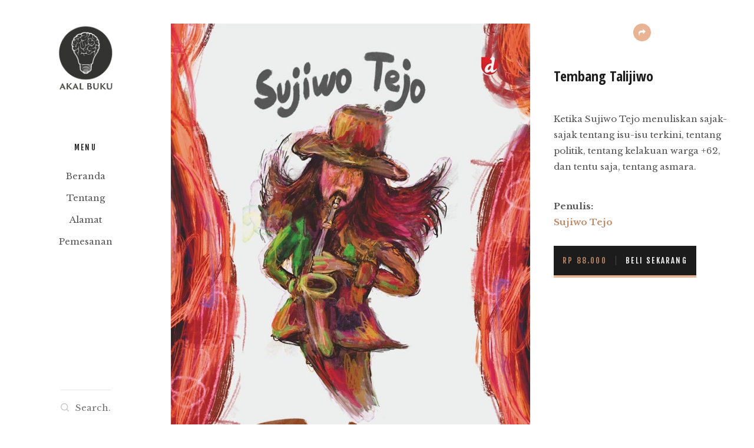

--- FILE ---
content_type: text/html; charset=UTF-8
request_url: https://www.akalbuku.com/2020/07/tembang-talijiwo.html
body_size: 16072
content:
<!DOCTYPE html>
<html dir='ltr' xmlns='http://www.w3.org/1999/xhtml' xmlns:b='http://www.google.com/2005/gml/b' xmlns:data='http://www.google.com/2005/gml/data' xmlns:expr='http://www.google.com/2005/gml/expr'>
<head>
<meta content='width=device-width, initial-scale=1' name='viewport'/>
<title>Tembang Talijiwo</title>
<link href='https://fonts.googleapis.com/css?family=Fjalla+One|Old+Standard+TT:400,400i,700' rel='stylesheet'/>
<link href='https://fonts.googleapis.com/css?family=Open+Sans+Condensed:300' rel='stylesheet'/>
<meta content='text/html; charset=UTF-8' http-equiv='Content-Type'/>
<!-- Chrome, Firefox OS and Opera -->
<meta content='#ffffff' name='theme-color'/>
<!-- Windows Phone -->
<meta content='#ffffff' name='msapplication-navbutton-color'/>
<meta content='blogger' name='generator'/>
<link href='https://www.akalbuku.com/favicon.ico' rel='icon' type='image/x-icon'/>
<link href='https://www.akalbuku.com/2020/07/tembang-talijiwo.html' rel='canonical'/>
<link rel="alternate" type="application/atom+xml" title="Akal Buku - Atom" href="https://www.akalbuku.com/feeds/posts/default" />
<link rel="alternate" type="application/rss+xml" title="Akal Buku - RSS" href="https://www.akalbuku.com/feeds/posts/default?alt=rss" />
<link rel="service.post" type="application/atom+xml" title="Akal Buku - Atom" href="https://www.blogger.com/feeds/5726381262876840373/posts/default" />

<link rel="alternate" type="application/atom+xml" title="Akal Buku - Atom" href="https://www.akalbuku.com/feeds/322248811536914978/comments/default" />
<!--Can't find substitution for tag [blog.ieCssRetrofitLinks]-->
<link href='https://blogger.googleusercontent.com/img/b/R29vZ2xl/AVvXsEgJwLVLEluFNYunZ3vMscGNulz2PImaASevvHA6vFNJoyGKZjnVCnV4iF119BVWC6Dej1YaVTji5mydki0Pd5jk3jH_SUcsisf5Lsp3xJMKHdjjz-q9cEzbak25_jwwOAtY2-JII4ajOG4/s1600/tembang+talijiwo.jpeg' rel='image_src'/>
<meta content='Ketika Sujiwo Tejo menuliskan sajak-sajak tentang isu-isu terkini, tentang politik, tentang kelakuan warga +62, dan tentu saja, tentang asmara.' name='description'/>
<meta content='https://www.akalbuku.com/2020/07/tembang-talijiwo.html' property='og:url'/>
<meta content='Tembang Talijiwo' property='og:title'/>
<meta content='Ketika Sujiwo Tejo menuliskan sajak-sajak tentang isu-isu terkini, tentang politik, tentang kelakuan warga +62, dan tentu saja, tentang asmara.' property='og:description'/>
<meta content='https://blogger.googleusercontent.com/img/b/R29vZ2xl/AVvXsEgJwLVLEluFNYunZ3vMscGNulz2PImaASevvHA6vFNJoyGKZjnVCnV4iF119BVWC6Dej1YaVTji5mydki0Pd5jk3jH_SUcsisf5Lsp3xJMKHdjjz-q9cEzbak25_jwwOAtY2-JII4ajOG4/w1200-h630-p-k-no-nu/tembang+talijiwo.jpeg' property='og:image'/>
<link href='https://fonts.googleapis.com/css?family=EB+Garamond|Open+Sans+Condensed:300,700' rel='stylesheet'/>
<link href='https://fonts.googleapis.com/css?family=Libre+Baskerville:400,400i,700' rel='stylesheet'/>
<meta content='ztql5t7k1mb9kazxm6fjgxf1oirqg7' name='facebook-domain-verification'/>
<style type='text/css'>@font-face{font-family:'Playfair Display';font-style:normal;font-weight:700;font-display:swap;src:url(//fonts.gstatic.com/s/playfairdisplay/v40/nuFvD-vYSZviVYUb_rj3ij__anPXJzDwcbmjWBN2PKeiunDTbtPK-F2qC0usEw.woff2)format('woff2');unicode-range:U+0301,U+0400-045F,U+0490-0491,U+04B0-04B1,U+2116;}@font-face{font-family:'Playfair Display';font-style:normal;font-weight:700;font-display:swap;src:url(//fonts.gstatic.com/s/playfairdisplay/v40/nuFvD-vYSZviVYUb_rj3ij__anPXJzDwcbmjWBN2PKeiunDYbtPK-F2qC0usEw.woff2)format('woff2');unicode-range:U+0102-0103,U+0110-0111,U+0128-0129,U+0168-0169,U+01A0-01A1,U+01AF-01B0,U+0300-0301,U+0303-0304,U+0308-0309,U+0323,U+0329,U+1EA0-1EF9,U+20AB;}@font-face{font-family:'Playfair Display';font-style:normal;font-weight:700;font-display:swap;src:url(//fonts.gstatic.com/s/playfairdisplay/v40/nuFvD-vYSZviVYUb_rj3ij__anPXJzDwcbmjWBN2PKeiunDZbtPK-F2qC0usEw.woff2)format('woff2');unicode-range:U+0100-02BA,U+02BD-02C5,U+02C7-02CC,U+02CE-02D7,U+02DD-02FF,U+0304,U+0308,U+0329,U+1D00-1DBF,U+1E00-1E9F,U+1EF2-1EFF,U+2020,U+20A0-20AB,U+20AD-20C0,U+2113,U+2C60-2C7F,U+A720-A7FF;}@font-face{font-family:'Playfair Display';font-style:normal;font-weight:700;font-display:swap;src:url(//fonts.gstatic.com/s/playfairdisplay/v40/nuFvD-vYSZviVYUb_rj3ij__anPXJzDwcbmjWBN2PKeiunDXbtPK-F2qC0s.woff2)format('woff2');unicode-range:U+0000-00FF,U+0131,U+0152-0153,U+02BB-02BC,U+02C6,U+02DA,U+02DC,U+0304,U+0308,U+0329,U+2000-206F,U+20AC,U+2122,U+2191,U+2193,U+2212,U+2215,U+FEFF,U+FFFD;}</style>
<style id='page-skin-1' type='text/css'><!--
/*
-----------------------------------------------
Template Name: Voco
Version: 1.0
Design by: Biyan Pasau
URL: http://heybi.com
----------------------------------------------- */
/*------------------------------------------------------
/* CSS Reset
/* ---------------------------------------------------*/
html, body, div, span, applet, object, iframe,
h1, h2, h3, h4, h5, h6, p, blockquote, pre,
a, abbr, acronym, address, big, cite, code,
del, dfn, em, font, img, ins, kbd, q, s, samp,
small, strike, strong, sub, sup, tt, var,
b, u, i, center,
dl, dt, dd, ol, ul, li,
fieldset, form, label, legend,
table, caption, tbody, tfoot, thead, tr, th, td {
margin: 0;
padding: 0;
border: 0;
outline: 0;
font-size: 100%;
vertical-align: baseline;
}
body { line-height: 1}
ol, ul { list-style: none}
blockquote, q { quotes: none}
blockquote:before, blockquote:after, q:before, q:after { content: ''; content: none}
:focus { outline: 0}
del { text-decoration: line-through}
table { border-collapse: collapse; border-spacing: 0}
/*------------------------------------------------------
/* Global
/* ---------------------------------------------------*/
body {
font: normal normal 15px 'Libre Baskerville', Georgia, Serif;
color: #555555;
line-height: 1.8em;
overflow-x: hidden;
background: #fff;
}
body.no-scroll {
overflow: hidden;
}
a:link,
a:visited {
color: #C18A67;
text-decoration: none;
}
a:hover {
color: #1c1c1c;
text-decoration: underline;
}
/*
Keyframe
*/
@keyframes swing {
15%
{
-webkit-transform: translateX(4px);
transform: translateX(4px);
}
30%
{
-webkit-transform: translateX(-4px);
transform: translateX(-4px);
}
50%
{
-webkit-transform: translateX(2px);
transform: translateX(2px);
}
65%
{
-webkit-transform: translateX(-2px);
transform: translateX(-2px);
}
80%
{
-webkit-transform: translateX(1px);
transform: translateX(1px);
}
100%
{
-webkit-transform: translateX(0);
transform: translateX(0);
}
}
/**
* Shorthand
*/
.feed-links, .no-posts-message {display: none;}
.section {margin: 0}
.clear {clear:both}
.clearfix:after,
.blog-posts:after,
.widget.Blog:after,
.post-wrapper:after,
.PopularPosts .widget-content:after,
ul:after {content: ''; visibility: hidden; display: block; height: 0; clear: both;}
pre br{display:none;}
code {font:1em/1.2em 'courier new', courier, monospace;}
pre {
padding: 15px 20px;
font-size: 17px;
border: 1px solid #f2f2f2;
background: #f7f7f7;
overflow: auto;
}
img {
max-width: 100%;
height: auto;
}
a.hide {
display: none;
}
.label {
font: normal normal 13px 'Fjalla One', Helvetica, Arial, Sans-serif;
letter-spacing: .17em;
line-height: 1.6em;
text-transform: uppercase;
color: #1c1c1c;
}
.button,
.ContactForm .contact-form-widget .contact-form-button,
.FollowByEmail .follow-by-email-inner .follow-by-email-submit {
display: inline-block;
background: #1C1C1C;
color: #fff !important;
padding: 15px;
border-bottom: 4px solid #E8B493;
text-decoration: none;
transition: all 0.3s ease;
}
.button:hover,
.ContactForm .contact-form-widget .contact-form-button:hover,
.FollowByEmail .follow-by-email-inner .follow-by-email-submit:hover {
animation: swing 1s ease;
animation-iteration-count: 1;
text-decoration: none;
}
.left {
float: left;
}
.right {
float: right;
}
.text-center {
text-align: left;
}
.all-container {
padding: 40px 40px 0;
overflow: hidden;
}
.all-outer {
padding-left: 250px;
}
/*------------------------------------------------------
/* Header
/* ---------------------------------------------------*/
.header-outer {
width: 210px;
margin-left: -250px;
float: left;
text-align: center;
}
.header-outer .widget {
margin-bottom: 80px;
}
/*
Logo
*/
.blog-name .header h1 {
font: normal bold 32px 'Playfair Display', 'Open Sans Condensed', Georgia, Serif;
color: #1c1c1c;
line-height: 1.2em;
text-transform: uppercase;
}
.blog-name .header h1 a {
color: #1c1c1c;
text-decoration: none;
}
.blog-name .header p {
font-size: 13px;
margin-top: 10px;
display: none;
}
.blog-name .header .replaced {
display: none;
}
.blog-name .header-image-wrapper img {
display: block;
margin: 0 auto;
width: 95px;
height: auto;
}
/*
Navigation
*/
.blog-navigation .sidebar .widget .title {
padding-left: 0;
}
.blog-navigation .sidebar .widget .title:after {
display: none;
}
.blog-navigation ul li a {
position: relative;
text-decoration: none;
}
.blog-navigation ul li a:after {
content: '';
position: absolute;
bottom: 0;
left: 0;
width: 0;
height: 2px;
background: #E8B493;
transition: width .3s ease;
}
.blog-navigation ul li a:hover:after {
width: 100%;
}
.menu-drop {
display: none;
position: absolute;
top: 50%;
right: 0;
margin-top: -7px;
width: 24px;
height: 10px;
border-top: 2px solid #1c1c1c;
border-bottom: 2px solid #1c1c1c;
overflow: hidden;
text-indent: -100px;
cursor: pointer;
}
/*
Search
*/
.blog-search {
position: fixed;
width: 210px;
bottom: -1px;
}
.blog-search .widget {
margin: 0;
}
.BlogSearch .title {
display: none;
}
.BlogSearch .search-input input {
font: normal normal 15px 'Libre Baskerville', Georgia, Serif;
padding: 20px 0 20px 25px;
border: 0;
background: url(https://blogger.googleusercontent.com/img/b/R29vZ2xl/AVvXsEhIvuTpChkr_br9arFGIRcjS2-Zj3Wz6knPbm29pj89cM9VU7cFWRPceOWseuIOoti-BQKGP1qZkR6Uc_adgseFE_wekep0IriV9GO9Fipm1k2Q2dkrsW2E2_6S32LPuWpIsa_EDp74Qg4/s1600/icon-search.png) no-repeat left 22px;
background-size: 14px;
border-top: 1px solid #E5E5E5;
width: 60px;
transition: width 0.3s ease-in-out;
cursor: pointer;
}
.BlogSearch .search-input input:focus {
width: calc(100% - 25px);
cursor: auto;
}
.BlogSearch .search-action {
display: none;
}
/*------------------------------------------------------
/* main
/* ---------------------------------------------------*/
.main-container {
float: right;
width: 100%;
}
.main-inner .widget {
margin-bottom: 40px;
}
.post-outer .price {
color: #C18A67;
}
.post-outer-container .post-title {
font: normal bold 24px 'Open Sans Condensed', Georgia, Serif;
line-height: 1.6em;
color: #1c1c1c;
}
.post-outer-container .post-title a {
color: #1c1c1c;
}
.post-footer .post-labels a:not(:last-child)::after {
content: ',';
}
/*
Homepage | Grid
*/
.homepage-view .main-inner {
margin: 0 auto;
}
.homepage-view .blog-posts {
width: calc(100% + 20px);
margin: -10px;
font-size: 0;
float: left;
}
.homepage-view .post-outer-container {
display: inline-block;
vertical-align: top;
width: calc(100% / 3 - 20px);
margin: 10px 10px 30px;
font: normal normal 15px 'Libre Baskerville', Georgia, Serif;
text-align: center;
}
.homepage-view .post-outer-container .post-outer {
width: 100%;
}
.homepage-view .post-outer-container .post-title {
font-size: 17px;
margin: 10px 0 5px;
}
.homepage-view .post-outer-container .post-title a {
text-decoration: none;
}
.homepage-view .post-outer-container .snippet-thumbnail-container {
display: block;
position: relative;
}
.homepage-view .snippet-thumbnail-container .sale-badge {
position: absolute;
bottom: 20px;
left: 0;
width: 100%;
text-align: center;
}
.homepage-view .snippet-thumbnail-container .sale-badge span {
color: #fff;
background-color: #DE384C;
display: inline-block;
padding: 3px 10px;
font-size: 11px;
}
.homepage-view .post-outer-container:hover .snippet-thumbnail-container img {
animation: swing 1s ease;
animation-iteration-count: 1;
text-decoration: none;
}
.homepage-view .post-outer-container .snippet-thumbnail-container img {
display: block;
margin: 0;
}
/*
Item View
*/
.item-view .post-outer-container .post-wrapper {
padding-right: 340px;
}
.item-view .post-outer-container .post-wrapper .post-meta {
float: right;
margin-right: -340px;
padding-left: 40px;
width: 300px;
}
.item-view .post-outer-container .post-wrapper .post-body {
float: left;
}
.item-view .post-outer .price {
padding-right: 15px;
margin-right: 11px;
border-right: 1px solid rgba(255, 255, 255, .2);
}
.item-view .post-meta .post-share-buttons {
margin-bottom: 40px;
position: relative;
}
.item-view .post-meta .post-heading,
.item-view .post-meta .description,
.item-view .post-meta .buybutton {
margin-bottom: 40px;
}
.item-view .post-body h1,
.item-view .post-body h2,
.item-view .post-body h3,
.item-view .post-body h4,
.item-view .post-body h5,
.item-view .post-body h6 {
margin-bottom: 10px;
font-size: .67em;
line-height: 1.2em;
color: #1c1c1c;
}
.item-view .post-body h2 {
font-size: 1.78em;
}
.item-view .post-body h3 {
font-family: Open sans condensed;
font-size: 17px;
line-height: 1.5em;
}
.item-view .post-body h4 {
font-size: 1.3em;
line-height: 1.6em;
}
.item-view .post-body h5 {
font-size: 1em;
line-height: 1.8em;
}
.item-view .post-body h6 {
font-size: .78em;
line-height: 1.8em;
}
.item-view .post-body blockquote {
font-style: italic;
font-size: 1.3em;
line-height: 1.6em;
padding-left: 40px;
position: relative;
}
.item-view .post-body blockquote::after {
content: '"';
position: absolute;
top: 0;
left: -20px;
font-size: 5em;
line-height: 1em;
}
.item-view .post-body ol,
.item-view .post-body ul {
list-style-type: disc;
margin-left: 40px;
}
.item-view .post-body ol {
list-style-type: decimal;
}
/*
Page View
*/
.page-view .post-outer-container .post-title {
margin-bottom: 40px;
padding-bottom: 40px;
position: relative;
}
.page-view .post-outer-container .post-title:after {
content: '';
position: absolute;
left: 0;
bottom: 0;
width: 20px;
height: 4px;
background: #E8B493;
}
.page-view .footer-outer {
margin-top: 0;
}
/*
Post Header & Footer
*/
.item-view .post-meta .post-header {
margin-top: 10px;
}
.item-view .post-meta .post-header a {
text-decoration: none;
border-bottom: 1px solid #E5E5E5;
}
.item-view .post-meta .post-footer a {
border-bottom: 0px solid #E5E5E5;
text-decoration: none;
padding-bottom: 2px;
}
.item-view .post-footer .post-location {
background: url(https://blogger.googleusercontent.com/img/b/R29vZ2xl/AVvXsEgOvguF7Fdp6q0GVHtVQ0Rib4AlbSYJpFiUOHa7snN6YIYW_CVtEuOHxeZaw_IH7Of2JUjRyhNp12fTD1iOfwGLGZnP84i-N4y3UP8gJBRxWd44V8RGw8UKrhTwd56C59UbHPWp7q6ybcM/s1600/icon-location.png) no-repeat left top;
background-size: 10px 13px;
padding-left: 20px;
}
/*
Post share button
*/
.post-share-buttons .selector {
display: block;
margin: 0 auto;
text-indent: -100px;
overflow: hidden;
border-radius: 100px;
width: 30px;
height: 30px;
background: #E8B493 url(https://blogger.googleusercontent.com/img/b/R29vZ2xl/AVvXsEjXEn2w8Ro7BaS_EeG8SgkVDZ3F_e6BzJ96kp4GpWgruCht_YTjZiop-V7I5EnDVbnR-fjqfE3WoyHg9wxxP9-XoGJRJmzY_cfJiB31kxP_oTWxMk7CYXzis87zbujPHaGHhalDIyq8rNk/s1600/icon-share.png) no-repeat center center;
background-size: 12px;
}
.post-share-buttons .option-list {
position: absolute;
top: 40px;
left: 50%;
margin-left: -60px;
background: #fff;
outline: 1px solid rgba(0,0,0,0.1);
width: 100px;
padding: 10px;
display: none;
}
.post-share-buttons .option-list li a {
display: block;
padding-bottom: 5px;
color: #555555;
}
/*
Search Term
*/
.status-msg-wrap {
margin-bottom: 40px;
}
.status-msg-wrap img,
.status-msg-wrap a {
display: none;
}
.status-msg-wrap b {
border-bottom: 1px solid #E5E5E5;
color: #1c1c1c;
}
/*
Blog Pager
*/
.blog-pager {
clear: both;
text-align: center;
padding: 40px 0 40px;
}
.blog-pager a {
font: normal normal 13px 'Fjalla One', Helvetica, Arial, Sans-serif;
letter-spacing: .17em;
line-height: 1.6em;
text-decoration: none;
text-transform: uppercase;
color: #1c1c1c;
border-bottom: 2px solid #E8B493;
padding-bottom: 3px;
}
/*------------------------------------------------------
/* Comments
/* ---------------------------------------------------*/
#comments {
padding: 40px 340px 0 0
}
#comments h3.title {
font: normal normal 13px 'Fjalla One', Helvetica, Arial, Sans-serif;
letter-spacing: .17em;
line-height: 1.6em;
text-transform: uppercase;
color: #1c1c1c;
padding-left: 40px;
margin-bottom: 20px;
position: relative;
}
#comments h3.title:after {
content: '';
position: absolute;
top: 50%;
left: 0;
width: 20px;
height: 4px;
background: #E8B493;
margin-top: -2px;
}
#comments h4#comment-post-message {
font-weight: normal;
font-style: italic;
color: #888888;
margin-bottom: 15px;
text-align: center;
display: none;
}
#comments .comment-content {
margin: 25px 0 10px;
}
.comment-thread .comment {
position: relative;
margin-bottom: 30px;
}
/*
Avatar
*/
.comment-thread .avatar-image-container {
position: absolute;
top: 0;
left: 0;
width: 58px;
height: 58px;
border-radius: 100px;
overflow: hidden;
background: rgba(0, 0, 0, 0.1) url(https://blogger.googleusercontent.com/img/b/R29vZ2xl/AVvXsEgqxrzoPC9jIT7j-Z2UsoexNBDYn-ncFkdmAO1UpnATAB3OHC6GfWr_I-R0QtnxpY9gVz-r_q_a5qAxd3MtT75LSq3SSWyPPLoJ_8OgaxdmggZkWIdpociYMlVzr9PowzQm3kx8XhrcXSFF/s1600/avatar.png) no-repeat center;
background-size: 30px;
}
.avatar-image-container img {
width: 100%;
height: 100%;
}
/*
Comment Header
*/
.comments .comment-header {
padding-left: 80px;
}
.comments .comment-header .icon.user {display: none}
.comments .comment-header .user {
margin-right: 20px;
margin-bottom: 0;
font-style: normal;
font-size: 16px;
display: block;
}
.comments .comment-header .user {
font-weight: bold;
color: #777;
}
.comments .comment-header .user a {
text-decoration: none;
color: #1c1c1c;
}
.comment-header .datetime a {
font-size: 13px;
}
/*
Comment action
*/
.comments .comment-actions {
display: inline-block;
margin-bottom: 15px;
}
.comments .comment-actions a {
padding-bottom: 5px;
border-bottom: 1px solid rgba(0,0,0,0.1);
text-decoration: none;
margin-right: 15px;
font-size: 12px;
font-style: italic;
}
.comments .comment-actions .item-control {
display: none;
}
.comments .comment-actions a:hover {
opacity: 1;
}
.loadmore {
display: none;
}
.loadmore.loaded a {
display: inline-block;
border-bottom: 1px solid rgba(0, 0, 0, 0.1);
text-decoration: none;
margin-top: 15px;
}
.comments .continue {
display: none !important;
}
/*
Reply
*/
.comments .comment-replies .comment-thread {
margin-top: 50px;
padding-left: 50px;
background: url(https://blogger.googleusercontent.com/img/b/R29vZ2xl/AVvXsEg_wqzbaLRK145Wo0oY9rnj4EvAdcB5xEzBxGOkIsgx8g7fwa9Pu0cgFeF99QOq7u9cZFwClcBIbBv1h-NwWafNol2Kiv40WEE0TlXx0-4VhRiTE50AOns43emtvDZIFDj3tHNFH542r8Lp/s1600/comment-inline.png) no-repeat left top;
background-size: 24px auto;
}
.thread-expanded .thread-count a {
display: none;
}
/*------------------------------------------------------
/* Sidebar
/* ---------------------------------------------------*/
.sidebar .widget .title,
.PopularPosts .title,
.ContactForm .title,
.FeaturedPost .title,
.primary-content-label .left {
font: normal normal 13px 'Fjalla One', Helvetica, Arial, Sans-serif;
letter-spacing: .17em;
line-height: 1.6em;
text-transform: uppercase;
color: #1c1c1c;
padding-left: 40px;
margin-bottom: 20px;
position: relative;
}
.sidebar .widget .title:after,
.PopularPosts .title:after,
.FeaturedPost .title:after,
.primary-content-label .left:after {
content: '';
position: absolute;
top: 50%;
left: 0;
width: 20px;
height: 4px;
background: #E8B493;
margin-top: -2px;
}
.sidebar .widget ul li a {
color: #555555;
display: inline-block;
margin: 5px 0;
}
.sidebar .widget ul li a:hover {
color: #C18A67;
}
/*
Banners
*/
.banners-outer .banners-inner {
margin-bottom: 20px;
}
.banners-outer .sidebar .title {
display: none;
}
.banners-outer .banners-second_line {
margin: 0 -10px;
}
.banners-second_line .banners-onehalf{
width: calc(50% - 20px);
margin: 10px;
float: left;
}
/*
Footer
*/
.footer-outer {
padding: 40px 0;
margin-top: -20px;
border-top: 1px solid #E5E5E5;
}
.footer-inner {
margin: 0 -20px;
}
.footer-inner .foot {
float: left;
margin: 0 20px;
}
.footer-inner .foot-onefull {
width: calc(100% - 40px);
margin-bottom: 40px;
}
.footer-inner .foot-onehalf {
width: calc(50% - 40px);
}
.footer-inner .foot-onefourth {
width: calc(25% - 40px);
}
.footer-inner .sidebar .widget {
margin-bottom: 40px;
}
.footer-inner .sidebar .widget:last-child {
margin-bottom: 0;
}
/*
Popular Post
*/
.PopularPosts .widget-content > div {
width: 100%;
margin: -10px;
font-size: 0;
float: left;
}
.PopularPosts .widget-content > div .post {
display: inline-block;
vertical-align: top;
width: calc(100% / 3 - 20px);
margin: 10px 10px 40px;
font: normal normal 15px 'Libre Baskerville', Georgia, Serif;
text-align: center;
}
.PopularPosts .widget-content .post-body .snippet-thumbnail a {
display: block;
overflow: hidden;
}
.PopularPosts .widget-content .post-body img {
display: block;
margin: 0;
width: 100%;
}
.PopularPosts .widget-content .post-body:hover img {
animation: swing 1s ease;
animation-iteration-count: 1;
text-decoration: none;
}
.PopularPosts .post-body .post-title {
margin: 10px 0 5px;
}
.PopularPosts .post-body .post-title a {
font-size: 17px;
line-height: 1.1em;
text-decoration: none;
color: #1c1c1c;
}
/*
Featured post
*/
.FeaturedPost .widget-content .post-content {
position: relative;
}
.FeaturedPost .widget-content .post-content .post-title a {
display: block;
font: normal bold 24px 'Open Sans Condensed', Georgia, Serif;
color: #1c1c1c;
line-height: 1.3em;
margin-bottom: 20px;
}
.FeaturedPost .widget-content .post-content .thumb-link {
width: 50%;
display: block;
}
.FeaturedPost .widget-content .post-content .hero-thumb {
padding-bottom: 100%;
background-size: cover;
background-position: center;
}
.FeaturedPost .widget-content .post-content .post-text-container {
position: absolute;
top: 0;
right: 0;
width: calc(50% - 40px);
}
.FeaturedPost .widget-content .post-content .post-text-container p {
margin-bottom: 20px;
}
/*
Images
*/
.widget.Image .widget-content {
position: relative;
}
.widget.Image .widget-content .caption {
position: absolute;
top: 50%;
left: 0;
transform: translateY(-50%);
width: calc(100% - 80px);
text-align: center;
font-size: 18px;
line-height: 1.6em;
color: #fff;
padding-left: 40px;
padding-right: 40px;
}
.widget.Image .widget-content .caption h2,
.widget.Image .widget-content .caption h3 {
font-size: 48px;
font-weight: normal;
line-height: 1.2em;
margin-bottom: 10px;
}
.widget.Image .widget-content .caption a {
display: inline-block;
font: normal normal 13px 'Fjalla One', Helvetica, Arial, Sans-serif;
letter-spacing: .17em;
line-height: 1.6em;
text-transform: uppercase;
color: #C18A67;
margin-top: 40px;
color: #fff;
border-bottom: 2px solid #C18A67;
text-decoration: none;
}
/*
Follow by Email
*/
.FollowByEmail .follow-by-email-inner form {
height: 50px;
overflow: hidden;
padding-right: 130px;
}
.FollowByEmail .follow-by-email-inner input {
border: 0;
border-radius: 0;
height: 50px;
}
.FollowByEmail .follow-by-email-inner .follow-by-email-address {
float: left;
width: calc(100% - 20px);
padding: 0 10px;
font: normal normal 15px 'Libre Baskerville', Georgia, Serif;
background: #f2f2f2;
transition: all .3s ease;
}
.FollowByEmail .follow-by-email-inner .follow-by-email-address:focus {
box-shadow: inset 0 -4px 0 #E8B493;
}
.FollowByEmail .follow-by-email-inner .follow-by-email-submit {
float: right;
margin-right: -130px;
width: 120px;
font: normal normal 13px 'Fjalla One', Helvetica, Arial, Sans-serif;
letter-spacing: .17em;
text-transform: uppercase;
color: #C18A67 !important;
text-align: center;
cursor: pointer;
}
/*
MailChimp
*/
#mc_embed_signup_scroll {
padding-right: 130px;
position: relative;
}
#mc_embed_signup .mc-field-group label {
display: none;
}
#mc_embed_signup .mc-field-group {
float: left;
width: 100%;
}
#mc_embed_signup .mc-field-group input {
height: 50px;
width: calc(100% - 20px);
padding: 0 10px;
font: normal normal 15px 'Libre Baskerville', Georgia, Serif;
background: #f2f2f2;
transition: all .3s ease;
border: 0;
}
#mc_embed_signup_scroll .button {
position: absolute;
top: 0;
right: 0;
width: 120px;
height: 50px;
padding: 0;
border: 0;
border-bottom: 4px solid #E8B493;
font: normal normal 13px 'Fjalla One', Helvetica, Arial, Sans-serif;
letter-spacing: .17em;
text-transform: uppercase;
color: #C18A67 !important;
text-align: center;
cursor: pointer;
}
#mc_embed_signup #mce-responses #mce-error-response {
display: block !important;
}
#mc_embed_signup div.mce_inline_error {
position: relative;
background-color: red !important;
font-size: 0.87em;
font-weight: normal;
line-height: 1.4em;
padding: 10px 15px;
margin-bottom: 0;
}
#mc_embed_signup div.mce_inline_error:after {
content: '';
position: absolute;
top: -5px;
left: 10px;
border-left: 5px solid transparent;
border-right: 5px solid transparent;
border-bottom: 5px solid red;
}
/*
Contact Form
*/
.ContactForm .title {
padding-left: 0;
}
.ContactForm .default-message {
display: none;
}
.ContactForm .contact-form-widget {
text-align: left;
padding-right: 340px;
}
.ContactForm .contact-form-widget form {
margin: -10px;
}
.ContactForm .contact-form-widget form input,
.ContactForm .contact-form-widget form textarea {
font: normal normal 15px 'Libre Baskerville', Georgia, Serif;
padding: 10px;
width: calc(50% - 40px);
border: 0;
box-shadow: none;
-webkit-appearance: none;
border-radius: 0;
margin: 10px;
float: left;
background: #f2f2f2;
transition: all .3s ease;
}
.ContactForm .contact-form-widget form input:focus,
.ContactForm .contact-form-widget form textarea:focus {
box-shadow: inset 0 -2px 0 #E8B493;
color: #555555;
}
.ContactForm .contact-form-widget form textarea {
width: calc(100% - 40px);
height: 200px;
}
.ContactForm .contact-form-widget label {
display: none;
}
.ContactForm .contact-form-widget .contact-form-button {
font: normal normal 13px 'Fjalla One', Helvetica, Arial, Sans-serif;
letter-spacing: .17em;
line-height: 1.6em;
text-transform: uppercase;
color: #1c1c1c;
width: auto;
cursor: pointer;
padding: 10px 20px;
}
.ContactForm form .message {
clear: both;
margin: 0 10px;
}
.ContactForm form .message p {
display: inline-block;
}
.ContactForm form .message img {
float: left;
margin-top: 6px;
margin-right: 10px;
}
/*
Colophon
*/
.colophon {
text-align: left;
padding: 20px 0;
border-top: 1px solid #E5E5E5;
line-height: 1.2em;
}
.colophon .Attribution .svg-icon-24 {
display: none;
}
.colophon .Attribution a {
text-decoration: none;
}
.colophon .Attribution .widget-content > div {
display: inline-block;
margin-right: 80px;
}
/*------------------------------------------------------
/* Responsive
/* ---------------------------------------------------*/
@media screen and (max-width: 1080px) {
.all-outer {
padding-left: 0;
}
.header-outer,
.main-container {
float: none;
}
.header-outer {
width: 100%;
text-align: left;
margin: 0;
padding: 40px 0;
position: relative;
}
.header-outer .widget {
margin-bottom: 0;
}
.blog-name .header-image-wrapper img {
margin: 0;
float: left;
}
.menu-drop {
display: block;
}
.blog-navigation {
display: none;
position: fixed;
z-index: 4;
width: 100%;
height: 100%;
top: 0;
right: 0;
padding: 40px;
background: rgba(0,0,0,0.5);
transition: all .5s ease;
opacity: 0;
visibility: hidden;
}
.blog-navigation.open > .sidebar {
position: fixed;
top: 0;
right: 0;
width: 200px;
height: 100%;
background: #fff;
padding: 80px 40px 40px;
}
.blog-navigation.open > .sidebar:after {
position: absolute;
top: 40px;
left: 40px;
content: 'Browse';
font: normal normal 13px 'Fjalla One', Helvetica, Arial, Sans-serif;
letter-spacing: .17em;
line-height: 1.6em;
text-transform: uppercase;
color: #1c1c1c;
}
.blog-navigation.open {
opacity: 1;
visibility: visible;
display: block;
}
.blog-search {
position: absolute;
bottom: auto;
top: -40px;
left: -40px;
padding: 0 40px;
width: 100%;
border-bottom: 1px solid #E5E5E5;
}
.blog-search .BlogSearch .search-input input {
width: 100%;
border-top: 0;
background-position: left 13px;
padding: 12px 0 12px 25px;
}
}
@media screen and (max-width: 720px) {
.all-container {
padding-left: 20px;
padding-right: 20px;
}
.blog-navigation.open > .sidebar {
width: 160px;
padding: 60px 20px 20px;
}
.blog-navigation.open > .sidebar:after {
top: 20px;
left: 20px;
}
.homepage-view .post-outer-container,
.PopularPosts .widget-content > div .post {
width: calc(100% / 2 - 20px);
}
.item-view .post-outer-container .post-wrapper,
.ContactForm .contact-form-widget {
padding-right: 0;
}
.item-view .post-outer-container .post-wrapper .post-body {
float: none;
}
.item-view .post-outer-container .post-wrapper .post-meta {
float: none;
clear: both;
margin-top: 20px;
margin-right: 0;
padding-left: 0;
width: 100%;
text-align: left;
}
.item-view .post-meta .post-share-buttons {
display: none;
}
.item-view .post-meta .post-heading,
.item-view .post-meta .description,
.item-view .post-meta .buybutton {
margin-bottom: 20px;
}
.footer-inner .foot-onefourth {
width: calc(50% - 40px);
margin-bottom: 40px;
}
.footer-inner .foot-onehalf {
width: calc(100% - 40px);
}
.FeaturedPost .widget-content .post-content .thumb-link {
width: 100%;
margin-bottom: 20px;
}
.FeaturedPost .widget-content .post-content .post-text-container {
position: relative;
width: 100%;
}
.widget.Image .widget-content .caption {
font-size: 1em;
padding-left: 20px;
padding-right: 20px;
width: calc(100% - 40px);
}
.widget.Image .widget-content .caption h2,
.widget.Image .widget-content .caption h3 {
font-size: 2.5em;
}
.widget.Image .widget-content .caption a {
margin-top: 20px;
}
.banners-second_line .banners-onehalf {
width: calc(100% - 20px);
}
}
@media screen and (max-width: 480px) {
body {
font-size: 13px;
}
.homepage-view .post-outer-container .post-title {
font-size: 15px;
}
.widget.Image .widget-content .caption h2,
.widget.Image .widget-content .caption h3 {
font-size: 2em;
}
.colophon {
line-height: 1.6em;
}
}

--></style>
<style id='template-skin-1' type='text/css'><!--
body#layout {
padding-left: 19px;
padding-right: 19px;
}
body#layout .all-container,
body#layout .footer-outer,
body#layout .colophon {
padding: 0;
}
body#layout .header-outer {
padding: 0;
}
body#layout .header-outer .inner,
body#layout .banners .banners-onehalf {
float: left;
width: 50%;
}
body#layout .footer-outer .foot {
float: left;
width: 33.33333%;
}
body#layout .footer-outer .foot.foot-onefull,
body#layout .header-outer .inner.blog-search {
float: none;
width: 100%;
}
body#layout .section h4 {
margin-left: 0;
margin-right: 0;
}
body#layout .main-inner .primary-content-label {
display: none;
}
--></style>
<link href='https://www.blogger.com/dyn-css/authorization.css?targetBlogID=5726381262876840373&amp;zx=39e11fa4-758e-42f9-bf60-15c762f83a9e' media='none' onload='if(media!=&#39;all&#39;)media=&#39;all&#39;' rel='stylesheet'/><noscript><link href='https://www.blogger.com/dyn-css/authorization.css?targetBlogID=5726381262876840373&amp;zx=39e11fa4-758e-42f9-bf60-15c762f83a9e' rel='stylesheet'/></noscript>
<meta name='google-adsense-platform-account' content='ca-host-pub-1556223355139109'/>
<meta name='google-adsense-platform-domain' content='blogspot.com'/>

</head>
<body class='container item-view post-view version-1-0-0'>
<div class='all-container'>
<div class='all-outer clearfix' data-sticky_parent=''>
<header class='clearfix header-outer' data-sticky_column='' id='stick' role='banner'>
<div class='inner blog-search'>
<div class='sidebar bsearch section' id='bsearch' name='Search'><div class='widget BlogSearch' data-version='2' id='BlogSearch1'>
<h3 class='title'>
Search This Blog
</h3>
<div class='widget-content' role='search'>
<form action='https://www.akalbuku.com/search' target='_top'>
<div class='search-input'>
<input aria-label='Search this blog' autocomplete='off' name='q' placeholder='Search...' value=''/>
</div>
<input class='search-action' type='submit' value='Search'/>
</form>
</div>
</div></div>
</div>
<div class='inner blog-name'>
<div class='header section' id='header' name='Header'><div class='widget Header' data-version='2' id='Header1'>
<div class='header-widget'>
<a class='header-image-wrapper' href='https://www.akalbuku.com/'>
<img alt='Akal Buku' data-original-height='1349' data-original-width='1066' src='https://blogger.googleusercontent.com/img/b/R29vZ2xl/AVvXsEjXAbN_PHxuGpBMtxFm9hJPUf7npwUROS8XnJ6Ok-Z7hSAepIu0f2ALMGHGB6-QXKSTIV1A5Ijg8Vad-QJLYSYMKPFaZ4adWbM68m1oqfUbpSAzJvnheaqTzbryxDhoufdtt5GriligBj0/s1600/logo+akal+buku+1.png' srcset='https://blogger.googleusercontent.com/img/b/R29vZ2xl/AVvXsEjXAbN_PHxuGpBMtxFm9hJPUf7npwUROS8XnJ6Ok-Z7hSAepIu0f2ALMGHGB6-QXKSTIV1A5Ijg8Vad-QJLYSYMKPFaZ4adWbM68m1oqfUbpSAzJvnheaqTzbryxDhoufdtt5GriligBj0/w120/logo+akal+buku+1.png 120w, https://blogger.googleusercontent.com/img/b/R29vZ2xl/AVvXsEjXAbN_PHxuGpBMtxFm9hJPUf7npwUROS8XnJ6Ok-Z7hSAepIu0f2ALMGHGB6-QXKSTIV1A5Ijg8Vad-QJLYSYMKPFaZ4adWbM68m1oqfUbpSAzJvnheaqTzbryxDhoufdtt5GriligBj0/w240/logo+akal+buku+1.png 240w, https://blogger.googleusercontent.com/img/b/R29vZ2xl/AVvXsEjXAbN_PHxuGpBMtxFm9hJPUf7npwUROS8XnJ6Ok-Z7hSAepIu0f2ALMGHGB6-QXKSTIV1A5Ijg8Vad-QJLYSYMKPFaZ4adWbM68m1oqfUbpSAzJvnheaqTzbryxDhoufdtt5GriligBj0/w480/logo+akal+buku+1.png 480w, https://blogger.googleusercontent.com/img/b/R29vZ2xl/AVvXsEjXAbN_PHxuGpBMtxFm9hJPUf7npwUROS8XnJ6Ok-Z7hSAepIu0f2ALMGHGB6-QXKSTIV1A5Ijg8Vad-QJLYSYMKPFaZ4adWbM68m1oqfUbpSAzJvnheaqTzbryxDhoufdtt5GriligBj0/w640/logo+akal+buku+1.png 640w, https://blogger.googleusercontent.com/img/b/R29vZ2xl/AVvXsEjXAbN_PHxuGpBMtxFm9hJPUf7npwUROS8XnJ6Ok-Z7hSAepIu0f2ALMGHGB6-QXKSTIV1A5Ijg8Vad-QJLYSYMKPFaZ4adWbM68m1oqfUbpSAzJvnheaqTzbryxDhoufdtt5GriligBj0/w800/logo+akal+buku+1.png 800w'/>
</a>
<div class='replaced'>
<h1>
<a href='https://www.akalbuku.com/'>
Akal Buku
</a>
</h1>
</div>
</div>
</div></div>
</div>
<div class='inner toggle blog-navigation'>
<div class='sidebar navigation section' id='navigation' name='Navigation'><div class='widget PageList' data-version='2' id='PageList1'>
<h3 class='title'>
Menu
</h3>
<div class='widget-content'>
<ul>
<li>
<a href='https://www.akalbuku.com/'>Beranda</a>
</li>
<li>
<a href='http://www.akalbuku.com/p/tentang.html'>Tentang</a>
</li>
<li>
<a href='http://www.akalbuku.com/p/alamat-kami.html'>Alamat</a>
</li>
<li>
<a href='http://www.akalbuku.com/p/cara-pemesanan.html'>Pemesanan</a>
</li>
</ul>
</div>
</div></div>
</div>
<span class='toggle menu-drop'></span>
</header>
<div class='main-container clearfix' data-sticky_column=''>
<main class='main-outer'>
<div class='centered-bottom main-inner' id='main' role='main' tabindex='-1'>
<div class='main section' id='page_body' name='Page Body'><div class='widget Blog' data-version='2' id='Blog1'>
<div class='blog-posts hfeed container'>
<article class='post-outer-container'>
<div class='post-outer'>
<div class='clearfix post-wrapper not-hero post-322248811536914978 image has-labels' data-sticky_parent=''>
<div class='post-body entry-content' data-sticky_column='' id='post-body-322248811536914978'>
<a href="https://blogger.googleusercontent.com/img/b/R29vZ2xl/AVvXsEgJwLVLEluFNYunZ3vMscGNulz2PImaASevvHA6vFNJoyGKZjnVCnV4iF119BVWC6Dej1YaVTji5mydki0Pd5jk3jH_SUcsisf5Lsp3xJMKHdjjz-q9cEzbak25_jwwOAtY2-JII4ajOG4/s1600/tembang+talijiwo.jpeg" imageanchor="1"><img alt="tembang talijiwo" border="0" data-original-height="1600" data-original-width="1067" src="https://blogger.googleusercontent.com/img/b/R29vZ2xl/AVvXsEgJwLVLEluFNYunZ3vMscGNulz2PImaASevvHA6vFNJoyGKZjnVCnV4iF119BVWC6Dej1YaVTji5mydki0Pd5jk3jH_SUcsisf5Lsp3xJMKHdjjz-q9cEzbak25_jwwOAtY2-JII4ajOG4/s1600/tembang+talijiwo.jpeg" title="tembang talijiwo" /></a><br />
<br />
Bubur ayam diaduk dulu atau tidak? Sila larut ke tengah-tengah kancah perebutan kebenaran ala medsos itu. Atau kau akan menepinya? Kita ketemuan. Di sana ada senja yang kubingkiskan padamu, kubingkis tanpa bungkus, karena langit lebih tulus dari kertas kado mana pun. Dan kopi. Dan buku sederhana ini. Dan garis cakrawali, ketemuan langit dan bumi yang telah digariskan menjadi takdir.<br />
<br />
Tak suka kopi? No Problemo. Di sana hampir semuanya terserah maumu. Mau teh saja, wedang jahe, jus, atau ciu dan menjadi anak indie? Biar kedewasaanmu yang mengurusnya.  Urusanku buatmu cuma menembang. Tepatnya mengingatkan kembali tembang-tembangmu sendiri. Tembang tentang kekasih, tentang rasa kangen, tentang negeri yang lucu, sedikit norak namun kangen-able&#8230; Juga tembang yang penasaran: Udang yang sudah busuk dijadikan terasi, masih sama lezatnyakah dengan cinta yang sudah putus disatukan kembali?<br />
<br />
Itulah Tembang Talijiwo. Tembangmu sendiri. Tembang yang kancah perebutan kebenaran membuatmu terlena melupakannya.<br />
<br />
Ya, mengembalikan seluruh kenanganmu, termasuk kenanganmu kepada (mantan) kekasih. Itu saja. Sama sekali tiada maksud tembang Talijiwo ini mengajakmu menangis. Ah, seperti ia menitipkan kenangan kepadamu, titipkan juga tangismu kepada dunia. Itu baru adil. Mantan-mantanmu biarkan menjadi airmatamu, tapi jangan pernah boleh menjadi tangismu.<br />
<br />
Heuheuheu&#8230;<br />
<br />
Baiklah! Semoga caraku membawakan tembang Talijiwo ini bisa mengolah seluruh perasaanmu menjadi airmata tersendu dalam sejarah, dan tak membawamu terjerumus ke jurang tangis.<br />
<br />
Tebal: 264 halaman<br />
Berat: 300 gram<br />
Penerbit: Diva Press
</div>
<div class='post-meta text-center' data-sticky_column=''>
<ul class='post-share-buttons'>
<li class='option-box'>
<a class='label selector' href='#'>Share</a>
<ul class='option-list'>
<li class='icon-facebook'><a href='http://www.facebook.com/sharer.php?u=https://www.akalbuku.com/2020/07/tembang-talijiwo.html' onclick='window.open(this.href, "_blank", "height=500,width=400"); return false;'>Facebook</a></li>
<li class='icon-twitter'><a href='http://twitter.com/share?text=Tembang Talijiwo' onclick='window.open(this.href, "_blank", "height=500,width=400"); return false;'>Twitter</a></li>
<li class='icon-pinterest'><a href='javascript:void((function()%7Bvar%20e=document.createElement(&#39;script&#39;);e.setAttribute(&#39;type&#39;,&#39;text/javascript&#39;);e.setAttribute(&#39;charset&#39;,&#39;UTF-8&#39;);e.setAttribute(&#39;src&#39;,&#39;http://assets.pinterest.com/js/pinmarklet.js?r=&#39;+Math.random()*99999999);document.body.appendChild(e)%7D)());'>Pinterest</a></li>
<li class='icon-gplus'><a href='https://plus.google.com/share?url=https://www.akalbuku.com/2020/07/tembang-talijiwo.html' onclick='window.open(this.href, "_blank", "height=500,width=400"); return false;'>Google+</a></li>
</ul>
</li>
</ul>
<div class='post-heading'>
<a name='322248811536914978'></a>
<h3 class='post-title entry-title'>Tembang Talijiwo</h3>
<div class='post-header'>
<div class='post-header-line-1'>
</div>
</div>
</div>
<p class='description'>Ketika Sujiwo Tejo menuliskan sajak-sajak tentang isu-isu terkini, tentang politik, tentang kelakuan warga +62, dan tentu saja, tentang asmara.</p>
<b>Penulis: 
<div class='post-footer'>
<div class='post-footer-line post-footer-line-0'>
<span class='byline post-labels'>
<span class='byline-label'>
</span>
<a href='https://www.akalbuku.com/search/label/Sujiwo%20Tejo' rel='tag'>Sujiwo Tejo</a>
</span>
</div>
<div class='post-footer-line post-footer-line-1'>
</div>
</div>
<br/></b>
<div class='label buybutton'>
<a class='button buynow' href='https://api.whatsapp.com/send?phone=6282167371000&text=Salam%2C%20Akal%20Buku.%20Saya%20tertarik%20dengan%20buku%20*Tembang%20Talijiwo*%20dan%20ingin%20memesannya.%20Apakah%20stoknya%20masih%20ada%3F' target='_blank'><span class='price'>Rp 88.000</span> Beli Sekarang</a>
</div>
</div>
</div>
</div>
<section class='comments' data-num-comments='0' id='comments'>
<a name='comments'></a>
</section>
</article>
</div>
<div class='post-feeds'>
</div>
</div><div class='widget PopularPosts' data-version='2' id='PopularPosts1'>
<h3 class='title'>
Buku Terlaris
</h3>
<div class='widget-content'>
<div role='feed'>
<article class='post' role='article'>
<div class='post-body has-featured-image'>
<div class='snippet-thumbnail'>
<a href='https://www.akalbuku.com/2018/10/sekolah-biasa-saja.html'>
<img alt='Image' sizes='(max-width: 480px) 100vw, 480px' src='https://blogger.googleusercontent.com/img/b/R29vZ2xl/AVvXsEicXDNiPsmS7h7ShEWjYtSLUOFYkcupvhu0lJsgMgY5dJX1dsMgOTN1r9H13aoLrpMkw_Oi7foW43Asxi-RJc7YtDmRn5JcrjWVpulRstBGbck-vRiB_qwzHHfGWn74cs9Db4fZj14qqt0/s1600/sekolah+biasa+saja.jpg' srcset='https://blogger.googleusercontent.com/img/b/R29vZ2xl/AVvXsEicXDNiPsmS7h7ShEWjYtSLUOFYkcupvhu0lJsgMgY5dJX1dsMgOTN1r9H13aoLrpMkw_Oi7foW43Asxi-RJc7YtDmRn5JcrjWVpulRstBGbck-vRiB_qwzHHfGWn74cs9Db4fZj14qqt0/w330/sekolah+biasa+saja.jpg 330w, https://blogger.googleusercontent.com/img/b/R29vZ2xl/AVvXsEicXDNiPsmS7h7ShEWjYtSLUOFYkcupvhu0lJsgMgY5dJX1dsMgOTN1r9H13aoLrpMkw_Oi7foW43Asxi-RJc7YtDmRn5JcrjWVpulRstBGbck-vRiB_qwzHHfGWn74cs9Db4fZj14qqt0/w480/sekolah+biasa+saja.jpg 480w, https://blogger.googleusercontent.com/img/b/R29vZ2xl/AVvXsEicXDNiPsmS7h7ShEWjYtSLUOFYkcupvhu0lJsgMgY5dJX1dsMgOTN1r9H13aoLrpMkw_Oi7foW43Asxi-RJc7YtDmRn5JcrjWVpulRstBGbck-vRiB_qwzHHfGWn74cs9Db4fZj14qqt0/w1320/sekolah+biasa+saja.jpg 1320w'/>
</a>
</div>
<h3 class='post-title'><a href='https://www.akalbuku.com/2018/10/sekolah-biasa-saja.html'>Sekolah Biasa Saja</a></h3>
<a class='label' href='https://www.akalbuku.com/2018/10/sekolah-biasa-saja.html'>Details ></a>
</div>
</article>
<article class='post' role='article'>
<div class='post-body has-featured-image'>
<div class='snippet-thumbnail'>
<a href='https://www.akalbuku.com/2020/07/the-leader-who-had-no-title.html'>
<img alt='Image' sizes='(max-width: 480px) 100vw, 480px' src='https://blogger.googleusercontent.com/img/b/R29vZ2xl/AVvXsEh-CKQTeGNrxW04sDDrB8LShRmo9dbuhgyouNXvQXW9rQlRC47bZLUfXajiI-9cWPxdS_f-3AvDB-fROmT0B-Ic1hsKakN0dj6C_k2EPVERG_TkxkYQAQGsmxjjQ9KThmewE7os9UnTnos/s1600/the-leader-who-had-no-title.jpg' srcset='https://blogger.googleusercontent.com/img/b/R29vZ2xl/AVvXsEh-CKQTeGNrxW04sDDrB8LShRmo9dbuhgyouNXvQXW9rQlRC47bZLUfXajiI-9cWPxdS_f-3AvDB-fROmT0B-Ic1hsKakN0dj6C_k2EPVERG_TkxkYQAQGsmxjjQ9KThmewE7os9UnTnos/w330/the-leader-who-had-no-title.jpg 330w, https://blogger.googleusercontent.com/img/b/R29vZ2xl/AVvXsEh-CKQTeGNrxW04sDDrB8LShRmo9dbuhgyouNXvQXW9rQlRC47bZLUfXajiI-9cWPxdS_f-3AvDB-fROmT0B-Ic1hsKakN0dj6C_k2EPVERG_TkxkYQAQGsmxjjQ9KThmewE7os9UnTnos/w480/the-leader-who-had-no-title.jpg 480w, https://blogger.googleusercontent.com/img/b/R29vZ2xl/AVvXsEh-CKQTeGNrxW04sDDrB8LShRmo9dbuhgyouNXvQXW9rQlRC47bZLUfXajiI-9cWPxdS_f-3AvDB-fROmT0B-Ic1hsKakN0dj6C_k2EPVERG_TkxkYQAQGsmxjjQ9KThmewE7os9UnTnos/w1320/the-leader-who-had-no-title.jpg 1320w'/>
</a>
</div>
<h3 class='post-title'><a href='https://www.akalbuku.com/2020/07/the-leader-who-had-no-title.html'>The Leader Who Had No Title</a></h3>
<a class='label' href='https://www.akalbuku.com/2020/07/the-leader-who-had-no-title.html'>Details ></a>
</div>
</article>
<article class='post' role='article'>
<div class='post-body has-featured-image'>
<div class='snippet-thumbnail'>
<a href='https://www.akalbuku.com/2020/07/pangeran-dari-timur.html'>
<img alt='Image' sizes='(max-width: 480px) 100vw, 480px' src='https://blogger.googleusercontent.com/img/b/R29vZ2xl/AVvXsEhRsPlYSaXf-0VSWmq-DHkiAU4nH_ab2MSRORLAqM1pX4_kcXQO0SyfMLH0g9d3KsADfm3XD5TaDt2-KA7HBOHN7GG1bk2fOwKmnBNjF58Bb32pa8lfIxityi9sLWBXe84kd8UP4tfufRg/s1600/pangeran+dari+timur.jpg' srcset='https://blogger.googleusercontent.com/img/b/R29vZ2xl/AVvXsEhRsPlYSaXf-0VSWmq-DHkiAU4nH_ab2MSRORLAqM1pX4_kcXQO0SyfMLH0g9d3KsADfm3XD5TaDt2-KA7HBOHN7GG1bk2fOwKmnBNjF58Bb32pa8lfIxityi9sLWBXe84kd8UP4tfufRg/w330/pangeran+dari+timur.jpg 330w, https://blogger.googleusercontent.com/img/b/R29vZ2xl/AVvXsEhRsPlYSaXf-0VSWmq-DHkiAU4nH_ab2MSRORLAqM1pX4_kcXQO0SyfMLH0g9d3KsADfm3XD5TaDt2-KA7HBOHN7GG1bk2fOwKmnBNjF58Bb32pa8lfIxityi9sLWBXe84kd8UP4tfufRg/w480/pangeran+dari+timur.jpg 480w, https://blogger.googleusercontent.com/img/b/R29vZ2xl/AVvXsEhRsPlYSaXf-0VSWmq-DHkiAU4nH_ab2MSRORLAqM1pX4_kcXQO0SyfMLH0g9d3KsADfm3XD5TaDt2-KA7HBOHN7GG1bk2fOwKmnBNjF58Bb32pa8lfIxityi9sLWBXe84kd8UP4tfufRg/w1320/pangeran+dari+timur.jpg 1320w'/>
</a>
</div>
<h3 class='post-title'><a href='https://www.akalbuku.com/2020/07/pangeran-dari-timur.html'>Pangeran dari Timur</a></h3>
<a class='label' href='https://www.akalbuku.com/2020/07/pangeran-dari-timur.html'>Details ></a>
</div>
</article>
<article class='post' role='article'>
<div class='post-body has-featured-image'>
<div class='snippet-thumbnail'>
<a href='https://www.akalbuku.com/2020/07/matinya-kepakaran.html'>
<img alt='Image' sizes='(max-width: 480px) 100vw, 480px' src='https://blogger.googleusercontent.com/img/b/R29vZ2xl/AVvXsEiwHOzKneGejecNDe-c9rdW2cmJ44-BAB_sypf815PujHztBLJrQVaoBcYrHjqkw5kvz737jUptnQPURZr-5ajxXmRO-Xhm_1xNrbR0rtAKS3WjF_jpYEtXPIt5mxSrP8Kw6YAHbitYPiA/s1600/matinya+kepakaran.jpg' srcset='https://blogger.googleusercontent.com/img/b/R29vZ2xl/AVvXsEiwHOzKneGejecNDe-c9rdW2cmJ44-BAB_sypf815PujHztBLJrQVaoBcYrHjqkw5kvz737jUptnQPURZr-5ajxXmRO-Xhm_1xNrbR0rtAKS3WjF_jpYEtXPIt5mxSrP8Kw6YAHbitYPiA/w330/matinya+kepakaran.jpg 330w, https://blogger.googleusercontent.com/img/b/R29vZ2xl/AVvXsEiwHOzKneGejecNDe-c9rdW2cmJ44-BAB_sypf815PujHztBLJrQVaoBcYrHjqkw5kvz737jUptnQPURZr-5ajxXmRO-Xhm_1xNrbR0rtAKS3WjF_jpYEtXPIt5mxSrP8Kw6YAHbitYPiA/w480/matinya+kepakaran.jpg 480w, https://blogger.googleusercontent.com/img/b/R29vZ2xl/AVvXsEiwHOzKneGejecNDe-c9rdW2cmJ44-BAB_sypf815PujHztBLJrQVaoBcYrHjqkw5kvz737jUptnQPURZr-5ajxXmRO-Xhm_1xNrbR0rtAKS3WjF_jpYEtXPIt5mxSrP8Kw6YAHbitYPiA/w1320/matinya+kepakaran.jpg 1320w'/>
</a>
</div>
<h3 class='post-title'><a href='https://www.akalbuku.com/2020/07/matinya-kepakaran.html'>Matinya Kepakaran</a></h3>
<a class='label' href='https://www.akalbuku.com/2020/07/matinya-kepakaran.html'>Details ></a>
</div>
</article>
<article class='post' role='article'>
<div class='post-body has-featured-image'>
<div class='snippet-thumbnail'>
<a href='https://www.akalbuku.com/2020/07/identitas-politik-umat-islam.html'>
<img alt='Image' sizes='(max-width: 480px) 100vw, 480px' src='https://blogger.googleusercontent.com/img/b/R29vZ2xl/AVvXsEgkbdmdjOineRlCALwxcSLEargTNAiy8sQMSV4yHh1tCWtKS0B-N-joLFvTvv1tods7-fljWhshMMxsiMmkNkqxfSXXbZNsMUXOoBIe7VDjamRckPFOZpa2PmhFVfM4YNTa-Ehe76pAIMI/s1600/identitas+politik+umat+islam.jpg' srcset='https://blogger.googleusercontent.com/img/b/R29vZ2xl/AVvXsEgkbdmdjOineRlCALwxcSLEargTNAiy8sQMSV4yHh1tCWtKS0B-N-joLFvTvv1tods7-fljWhshMMxsiMmkNkqxfSXXbZNsMUXOoBIe7VDjamRckPFOZpa2PmhFVfM4YNTa-Ehe76pAIMI/w330/identitas+politik+umat+islam.jpg 330w, https://blogger.googleusercontent.com/img/b/R29vZ2xl/AVvXsEgkbdmdjOineRlCALwxcSLEargTNAiy8sQMSV4yHh1tCWtKS0B-N-joLFvTvv1tods7-fljWhshMMxsiMmkNkqxfSXXbZNsMUXOoBIe7VDjamRckPFOZpa2PmhFVfM4YNTa-Ehe76pAIMI/w480/identitas+politik+umat+islam.jpg 480w, https://blogger.googleusercontent.com/img/b/R29vZ2xl/AVvXsEgkbdmdjOineRlCALwxcSLEargTNAiy8sQMSV4yHh1tCWtKS0B-N-joLFvTvv1tods7-fljWhshMMxsiMmkNkqxfSXXbZNsMUXOoBIe7VDjamRckPFOZpa2PmhFVfM4YNTa-Ehe76pAIMI/w1320/identitas+politik+umat+islam.jpg 1320w'/>
</a>
</div>
<h3 class='post-title'><a href='https://www.akalbuku.com/2020/07/identitas-politik-umat-islam.html'>Identitas Politik Umat Islam</a></h3>
<a class='label' href='https://www.akalbuku.com/2020/07/identitas-politik-umat-islam.html'>Details ></a>
</div>
</article>
<article class='post' role='article'>
<div class='post-body has-featured-image'>
<div class='snippet-thumbnail'>
<a href='https://www.akalbuku.com/2018/10/para-bajingan-yang-menyenangkan.html'>
<img alt='Image' sizes='(max-width: 480px) 100vw, 480px' src='https://blogger.googleusercontent.com/img/b/R29vZ2xl/AVvXsEhTFA9EM3kOhyphenhyphenaPirvkS_WQG2bzWvJg7DGwUCrFkxVy48QPVyOFK1B-4YLZf7Xk2YxQLJCOGGOTV3oL7pmo_x4y3tUbip8SKWrYs9IpVqTXMcsJrtSlR66ldIERkH05JTRwCLw8cv3FUhk/s1600/para+bajingan+yang+menyenangkan.jpg' srcset='https://blogger.googleusercontent.com/img/b/R29vZ2xl/AVvXsEhTFA9EM3kOhyphenhyphenaPirvkS_WQG2bzWvJg7DGwUCrFkxVy48QPVyOFK1B-4YLZf7Xk2YxQLJCOGGOTV3oL7pmo_x4y3tUbip8SKWrYs9IpVqTXMcsJrtSlR66ldIERkH05JTRwCLw8cv3FUhk/w330/para+bajingan+yang+menyenangkan.jpg 330w, https://blogger.googleusercontent.com/img/b/R29vZ2xl/AVvXsEhTFA9EM3kOhyphenhyphenaPirvkS_WQG2bzWvJg7DGwUCrFkxVy48QPVyOFK1B-4YLZf7Xk2YxQLJCOGGOTV3oL7pmo_x4y3tUbip8SKWrYs9IpVqTXMcsJrtSlR66ldIERkH05JTRwCLw8cv3FUhk/w480/para+bajingan+yang+menyenangkan.jpg 480w, https://blogger.googleusercontent.com/img/b/R29vZ2xl/AVvXsEhTFA9EM3kOhyphenhyphenaPirvkS_WQG2bzWvJg7DGwUCrFkxVy48QPVyOFK1B-4YLZf7Xk2YxQLJCOGGOTV3oL7pmo_x4y3tUbip8SKWrYs9IpVqTXMcsJrtSlR66ldIERkH05JTRwCLw8cv3FUhk/w1320/para+bajingan+yang+menyenangkan.jpg 1320w'/>
</a>
</div>
<h3 class='post-title'><a href='https://www.akalbuku.com/2018/10/para-bajingan-yang-menyenangkan.html'>Para Bajingan Yang Menyenangkan</a></h3>
<a class='label' href='https://www.akalbuku.com/2018/10/para-bajingan-yang-menyenangkan.html'>Details ></a>
</div>
</article>
</div>
</div>
</div><div class='widget ContactForm' data-version='2' id='ContactForm1'>
</div></div>
</div>
</main>
<aside class='footer-outer' role='complementary'>
<div class='clearfix footer-inner'>
<div class='foot foot-onefourth footer-left'>
<div class='sidebar footer-one section' id='footer-one' name='Footer-1'><div class='widget PageList' data-version='2' id='PageList2'>
<h3 class='title'>
Pages
</h3>
<div class='widget-content'>
<ul>
<li>
<a href='https://www.akalbuku.com/'>Home</a>
</li>
<li>
<a href='http://www.agusmulyadi.web.id'>Agus Mulyadi</a>
</li>
<li>
<a href='http://kalismardiasih.com'>Kalis Mardiasih</a>
</li>
</ul>
</div>
</div></div>
</div>
<div class='foot foot-onefourth footer-middle'>
<div class='sidebar footer-two section' id='footer-two' name='Footer-2'><div class='widget LinkList' data-version='2' id='LinkList1'>
<h3 class='title'>
Sosial Media
</h3>
<div class='widget-content'>
<ul>
<li><a href='http://facebook.com/akalbuku'>Facebook</a></li>
<li><a href='http://twitter.com/akalbuku'>Twitter</a></li>
<li><a href='http://instagram.com/akalbuku'>Instagram</a></li>
</ul>
</div>
</div></div>
</div>
<div class='foot foot-onehalf footer-right'>
<div class='sidebar footer-three no-items section' id='footer-three' name='Footer-3'></div>
</div>
</div>
</aside>
<footer class='colophon'>
<footer class='colophone-inner section' id='colophon' name='Colophon'><div class='widget Attribution' data-version='2' id='Attribution1'>
<div class='widget-content'>
<div class='blogger'>
<a href='https://www.blogger.com' rel='nofollow'>
<svg class='svg-icon-24'>
<use xlink:href='/responsive/sprite_v1_6.css.svg#ic_post_blogger_black_24dp' xmlns:xlink='http://www.w3.org/1999/xlink'></use>
</svg>
Powered by Blogger
</a>
</div>
<div class='copyright'>&#169; 2017 Vocō. Site design by <a href="http://heybi.com">Heybi</a></div>
</div>
</div></footer>
</footer>
</div>
</div>
</div>
<script src="//ajax.googleapis.com/ajax/libs/jquery/1.11.2/jquery.min.js"></script>
<script src='https://s3-ap-southeast-1.amazonaws.com/heybi/scripts/stickykit.js'></script>
<script src='https://s3-ap-southeast-1.amazonaws.com/heybi/scripts/dropit.js'></script>
<script src='https://s3-ap-southeast-1.amazonaws.com/heybi/scripts/imagesloaded.js'></script>
<script>
    (function($) {

	var mobileAgents = {
		Android: function() {
			return navigator.userAgent.match(/Android/i);
		},
		BlackBerry: function() {
			return navigator.userAgent.match(/BlackBerry/i);
		},
		iOS: function() {
			return navigator.userAgent.match(/iPhone|iPad|iPod/i);
		},
		Opera: function() {
			return navigator.userAgent.match(/Opera Mini/i);
		},
		Windows: function() {
			return navigator.userAgent.match(/IEMobile/i);
		},
		any: function() {
			return (mobileAgents.Android() || mobileAgents.BlackBerry() || mobileAgents.iOS() || mobileAgents.Opera() || mobileAgents.Windows());
		}
	};


	/*/\/\ [ StickyKit ] /\/\*/
	if(!mobileAgents.any()) {
	$('.post-outer-container').imagesLoaded( function() {
		(function() {
			var reset_scroll;

			$(function() {
				return $("[data-sticky_column]").stick_in_parent({
					parent: "[data-sticky_parent]",
					offset_top: 40,
				});
			});

			reset_scroll = function() {
				var scroller;
				scroller = $("body,html");
				scroller.stop(true);
				if ($(window).scrollTop() !== 0) {
					scroller.animate({
						scrollTop: 0
					}, "fast");
				}
				return scroller;
			};

			window.scroll_it = function() {
				var max;
				max = $(document).height() - $(window).height();
				return reset_scroll().animate({
					scrollTop: max
				}, max * 3).delay(100).animate({
					scrollTop: 0
				}, max * 3);
			};

			window.scroll_it_wobble = function() {
				var max, third;
				max = $(document).height() - $(window).height();
				third = Math.floor(max / 3);
				return reset_scroll().animate({
					scrollTop: third * 2
				}, max * 3).delay(100).animate({
					scrollTop: third
				}, max * 3).delay(100).animate({
					scrollTop: max
				}, max * 3).delay(100).animate({
					scrollTop: 0
				}, max * 3);
			};

			$(window).on("resize", (function(_this) {
				return function(e) {
					return $(document.body).trigger("sticky_kit:recalc");
				};
			})(this));

            /* Responsive */
			if ($(window).width() < 1080) {
				$(".header-outer").trigger("sticky_kit:detach");
            };
			if ($(window).width() < 720) {
				$("[data-sticky_column]").trigger("sticky_kit:detach");
            };

		}).call(this);
	});
	}


	/*/\/\ [ Toggle Overlay ] /\/\*/
	$('.toggle').click(function() {
		$('.blog-navigation').toggleClass('open');
		$('body').toggleClass('no-scroll');
		$(".blog-navigation .sidebar").click(function(e) {
			e.stopPropagation();
		});
	});


	/*/\/\ [ Remove elements if empty ] /\/\*/
	str = $('.widget.PopularPosts').text();
	if($.trim(str) === "") {
		$('.widget.PopularPosts').remove();
	}
	str = $('.widget.ContactForm').text();
	if($.trim(str) === "") {
		$('.widget.ContactForm').remove();
	}
	str = $('#blog-pager').text();
	if($.trim(str) === "") {
		$('#blog-pager').remove();
	}
	str = $('#comments').text();
	if($.trim(str) === "") {
		$('#comments').remove();
	}
	str = $('.footer-top').text();
	if($.trim(str) === "") {
		$('.footer-top').remove();
	}


	/*/\/\ [ Share buttons | DropIt ] /\/\*/
	$('.post-share-buttons').dropit();


	/*/\/\ [ Disable Search[submit] if empty ] /\/\*/
	$(document).ready(function(){
		$('.search-action[type="submit"]').attr('disabled',true);
		$('.search-input input').keyup(function(){
			if($(this).val().length !=0)
				$('.search-action[type="submit"]').attr('disabled', false);
			else
				$('.search-action[type="submit"]').attr('disabled', true);
		})
	});


	/*/\/\ [ Customizing Profile Widget ] /\/\*/
	var newSize = 200;

	$(".widget.Profile .profile-img").each(function() {
		var oldSize = $(this).attr("width");
		$(this).attr("width", newSize); $(this).attr("height", newSize);
		$(this).attr("src", $(this).attr("src").replace("/s"+oldSize+"-c/", "/s"+newSize+"-c/"));
	});

        /* Replace Profile link's text */
        $(".widget.Profile .profile-link").text("Read More");


	/*/\/\ [ Resize Thumb to have good quality ] /\/\*/
	var x = document.getElementsByTagName('IMG');
	for(i = 0 ; i < x.length ; i++){
		var y = document.getElementsByTagName('IMG')[i];
		var z = y.getAttribute('src');
		var m = z.search('s35-c');
		if(m == -1){
			// NO THING
		} else {
			document.getElementsByTagName('IMG')[i].removeAttribute('src');
			var d =  z.replace("s35-c","s120-c");
			document.getElementsByTagName('IMG')[i].setAttribute('src', d);
		};
	}


	/*/\/\ [ Responsive Video ] /\/\*/
	// Find all iframes
	var $iframes = $( ".post-body iframe" );

	// Find & save the aspect ratio for all iframes
	$iframes.each(function () {
		$( this ).data( "ratio", this.height / this.width )
			// Remove the hardcoded width & height attributes
			.removeAttr( "width" )
			.removeAttr( "height" );
	});

	// Resize the iframes when the window is resized
	$( window ).resize( function () {
		$iframes.each( function() {
			// Get the parent container's width
			var width = $( this ).parent().width();
			$( this ).width( width )
				.height( width * $( this ).data( "ratio" ) );
		});
	// Resize to fix all iframes on page load.
	}).resize();

    })(jQuery);
    </script>

<script type="text/javascript" src="https://www.blogger.com/static/v1/widgets/2028843038-widgets.js"></script>
<script type='text/javascript'>
window['__wavt'] = 'AOuZoY7Eh-GMjI7T7h4SnPDEr82BUenwgA:1769781130615';_WidgetManager._Init('//www.blogger.com/rearrange?blogID\x3d5726381262876840373','//www.akalbuku.com/2020/07/tembang-talijiwo.html','5726381262876840373');
_WidgetManager._SetDataContext([{'name': 'blog', 'data': {'blogId': '5726381262876840373', 'title': 'Akal Buku', 'url': 'https://www.akalbuku.com/2020/07/tembang-talijiwo.html', 'canonicalUrl': 'https://www.akalbuku.com/2020/07/tembang-talijiwo.html', 'homepageUrl': 'https://www.akalbuku.com/', 'searchUrl': 'https://www.akalbuku.com/search', 'canonicalHomepageUrl': 'https://www.akalbuku.com/', 'blogspotFaviconUrl': 'https://www.akalbuku.com/favicon.ico', 'bloggerUrl': 'https://www.blogger.com', 'hasCustomDomain': true, 'httpsEnabled': true, 'enabledCommentProfileImages': true, 'gPlusViewType': 'FILTERED_POSTMOD', 'adultContent': false, 'analyticsAccountNumber': '', 'encoding': 'UTF-8', 'locale': 'en', 'localeUnderscoreDelimited': 'en', 'languageDirection': 'ltr', 'isPrivate': false, 'isMobile': false, 'isMobileRequest': false, 'mobileClass': '', 'isPrivateBlog': false, 'isDynamicViewsAvailable': true, 'feedLinks': '\x3clink rel\x3d\x22alternate\x22 type\x3d\x22application/atom+xml\x22 title\x3d\x22Akal Buku - Atom\x22 href\x3d\x22https://www.akalbuku.com/feeds/posts/default\x22 /\x3e\n\x3clink rel\x3d\x22alternate\x22 type\x3d\x22application/rss+xml\x22 title\x3d\x22Akal Buku - RSS\x22 href\x3d\x22https://www.akalbuku.com/feeds/posts/default?alt\x3drss\x22 /\x3e\n\x3clink rel\x3d\x22service.post\x22 type\x3d\x22application/atom+xml\x22 title\x3d\x22Akal Buku - Atom\x22 href\x3d\x22https://www.blogger.com/feeds/5726381262876840373/posts/default\x22 /\x3e\n\n\x3clink rel\x3d\x22alternate\x22 type\x3d\x22application/atom+xml\x22 title\x3d\x22Akal Buku - Atom\x22 href\x3d\x22https://www.akalbuku.com/feeds/322248811536914978/comments/default\x22 /\x3e\n', 'meTag': '', 'adsenseHostId': 'ca-host-pub-1556223355139109', 'adsenseHasAds': false, 'adsenseAutoAds': false, 'boqCommentIframeForm': true, 'loginRedirectParam': '', 'view': '', 'dynamicViewsCommentsSrc': '//www.blogblog.com/dynamicviews/4224c15c4e7c9321/js/comments.js', 'dynamicViewsScriptSrc': '//www.blogblog.com/dynamicviews/488fc340cdb1c4a9', 'plusOneApiSrc': 'https://apis.google.com/js/platform.js', 'disableGComments': true, 'interstitialAccepted': false, 'sharing': {'platforms': [{'name': 'Get link', 'key': 'link', 'shareMessage': 'Get link', 'target': ''}, {'name': 'Facebook', 'key': 'facebook', 'shareMessage': 'Share to Facebook', 'target': 'facebook'}, {'name': 'BlogThis!', 'key': 'blogThis', 'shareMessage': 'BlogThis!', 'target': 'blog'}, {'name': 'X', 'key': 'twitter', 'shareMessage': 'Share to X', 'target': 'twitter'}, {'name': 'Pinterest', 'key': 'pinterest', 'shareMessage': 'Share to Pinterest', 'target': 'pinterest'}, {'name': 'Email', 'key': 'email', 'shareMessage': 'Email', 'target': 'email'}], 'disableGooglePlus': true, 'googlePlusShareButtonWidth': 0, 'googlePlusBootstrap': '\x3cscript type\x3d\x22text/javascript\x22\x3ewindow.___gcfg \x3d {\x27lang\x27: \x27en\x27};\x3c/script\x3e'}, 'hasCustomJumpLinkMessage': false, 'jumpLinkMessage': 'Read more', 'pageType': 'item', 'postId': '322248811536914978', 'postImageThumbnailUrl': 'https://blogger.googleusercontent.com/img/b/R29vZ2xl/AVvXsEgJwLVLEluFNYunZ3vMscGNulz2PImaASevvHA6vFNJoyGKZjnVCnV4iF119BVWC6Dej1YaVTji5mydki0Pd5jk3jH_SUcsisf5Lsp3xJMKHdjjz-q9cEzbak25_jwwOAtY2-JII4ajOG4/s72-c/tembang+talijiwo.jpeg', 'postImageUrl': 'https://blogger.googleusercontent.com/img/b/R29vZ2xl/AVvXsEgJwLVLEluFNYunZ3vMscGNulz2PImaASevvHA6vFNJoyGKZjnVCnV4iF119BVWC6Dej1YaVTji5mydki0Pd5jk3jH_SUcsisf5Lsp3xJMKHdjjz-q9cEzbak25_jwwOAtY2-JII4ajOG4/s1600/tembang+talijiwo.jpeg', 'pageName': 'Tembang Talijiwo', 'pageTitle': 'Akal Buku: Tembang Talijiwo', 'metaDescription': 'Ketika Sujiwo Tejo menuliskan sajak-sajak tentang isu-isu terkini, tentang politik, tentang kelakuan warga +62, dan tentu saja, tentang asmara.'}}, {'name': 'features', 'data': {}}, {'name': 'messages', 'data': {'edit': 'Edit', 'linkCopiedToClipboard': 'Link copied to clipboard!', 'ok': 'Ok', 'postLink': 'Post Link'}}, {'name': 'template', 'data': {'name': 'custom', 'localizedName': 'Custom', 'isResponsive': true, 'isAlternateRendering': false, 'isCustom': true}}, {'name': 'view', 'data': {'classic': {'name': 'classic', 'url': '?view\x3dclassic'}, 'flipcard': {'name': 'flipcard', 'url': '?view\x3dflipcard'}, 'magazine': {'name': 'magazine', 'url': '?view\x3dmagazine'}, 'mosaic': {'name': 'mosaic', 'url': '?view\x3dmosaic'}, 'sidebar': {'name': 'sidebar', 'url': '?view\x3dsidebar'}, 'snapshot': {'name': 'snapshot', 'url': '?view\x3dsnapshot'}, 'timeslide': {'name': 'timeslide', 'url': '?view\x3dtimeslide'}, 'isMobile': false, 'title': 'Tembang Talijiwo', 'description': 'Ketika Sujiwo Tejo menuliskan sajak-sajak tentang isu-isu terkini, tentang politik, tentang kelakuan warga +62, dan tentu saja, tentang asmara.', 'featuredImage': 'https://blogger.googleusercontent.com/img/b/R29vZ2xl/AVvXsEgJwLVLEluFNYunZ3vMscGNulz2PImaASevvHA6vFNJoyGKZjnVCnV4iF119BVWC6Dej1YaVTji5mydki0Pd5jk3jH_SUcsisf5Lsp3xJMKHdjjz-q9cEzbak25_jwwOAtY2-JII4ajOG4/s1600/tembang+talijiwo.jpeg', 'url': 'https://www.akalbuku.com/2020/07/tembang-talijiwo.html', 'type': 'item', 'isSingleItem': true, 'isMultipleItems': false, 'isError': false, 'isPage': false, 'isPost': true, 'isHomepage': false, 'isArchive': false, 'isLabelSearch': false, 'postId': 322248811536914978}}, {'name': 'widgets', 'data': [{'title': 'Search This Blog', 'type': 'BlogSearch', 'sectionId': 'bsearch', 'id': 'BlogSearch1'}, {'title': 'Akal Buku (Header)', 'type': 'Header', 'sectionId': 'header', 'id': 'Header1'}, {'title': 'Menu', 'type': 'PageList', 'sectionId': 'navigation', 'id': 'PageList1'}, {'title': 'Banner Top', 'type': 'Image', 'sectionId': 'banners-full', 'id': 'Image2'}, {'title': 'Banner Left', 'type': 'Image', 'sectionId': 'banners-onehalf_left', 'id': 'Image3'}, {'title': 'Banner Right', 'type': 'Image', 'sectionId': 'banners-onehalf_right', 'id': 'Image1'}, {'title': 'Blog Posts', 'type': 'Blog', 'sectionId': 'page_body', 'id': 'Blog1', 'posts': [{'id': '322248811536914978', 'title': 'Tembang Talijiwo', 'featuredImage': 'https://blogger.googleusercontent.com/img/b/R29vZ2xl/AVvXsEgJwLVLEluFNYunZ3vMscGNulz2PImaASevvHA6vFNJoyGKZjnVCnV4iF119BVWC6Dej1YaVTji5mydki0Pd5jk3jH_SUcsisf5Lsp3xJMKHdjjz-q9cEzbak25_jwwOAtY2-JII4ajOG4/s1600/tembang+talijiwo.jpeg', 'showInlineAds': false}], 'footerBylines': [{'regionName': 'footer2', 'items': [{'name': 'labels', 'label': ''}]}], 'allBylineItems': [{'name': 'labels', 'label': ''}]}, {'title': 'Buku Terlaris', 'type': 'PopularPosts', 'sectionId': 'page_body', 'id': 'PopularPosts1', 'posts': [{'title': 'Sekolah Biasa Saja', 'id': 8888381976879927122}, {'title': 'The Leader Who Had No Title', 'id': 4567118247796924398}, {'title': 'Pangeran dari Timur', 'id': 272017897813885790}, {'title': 'Matinya Kepakaran', 'id': 784743585390169075}, {'title': 'Identitas Politik Umat Islam', 'id': 6843973231754421150}, {'title': 'Para Bajingan Yang Menyenangkan', 'id': 4492219170094699327}]}, {'title': 'Send us message', 'type': 'ContactForm', 'sectionId': 'page_body', 'id': 'ContactForm1'}, {'title': 'Pages', 'type': 'PageList', 'sectionId': 'footer-one', 'id': 'PageList2'}, {'title': 'Sosial Media', 'type': 'LinkList', 'sectionId': 'footer-two', 'id': 'LinkList1'}, {'type': 'Attribution', 'sectionId': 'colophon', 'id': 'Attribution1'}]}]);
_WidgetManager._RegisterWidget('_BlogSearchView', new _WidgetInfo('BlogSearch1', 'bsearch', document.getElementById('BlogSearch1'), {}, 'displayModeFull'));
_WidgetManager._RegisterWidget('_HeaderView', new _WidgetInfo('Header1', 'header', document.getElementById('Header1'), {}, 'displayModeFull'));
_WidgetManager._RegisterWidget('_PageListView', new _WidgetInfo('PageList1', 'navigation', document.getElementById('PageList1'), {'title': 'Menu', 'links': [{'isCurrentPage': false, 'href': 'https://www.akalbuku.com/', 'title': 'Beranda'}, {'isCurrentPage': false, 'href': 'http://www.akalbuku.com/p/tentang.html', 'title': 'Tentang'}, {'isCurrentPage': false, 'href': 'http://www.akalbuku.com/p/alamat-kami.html', 'title': 'Alamat'}, {'isCurrentPage': false, 'href': 'http://www.akalbuku.com/p/cara-pemesanan.html', 'title': 'Pemesanan'}], 'mobile': false, 'showPlaceholder': true, 'hasCurrentPage': false}, 'displayModeFull'));
_WidgetManager._RegisterWidget('_ImageView', new _WidgetInfo('Image2', 'banners-full', document.getElementById('Image2'), {'resize': false}, 'displayModeFull'));
_WidgetManager._RegisterWidget('_ImageView', new _WidgetInfo('Image3', 'banners-onehalf_left', document.getElementById('Image3'), {'resize': false}, 'displayModeFull'));
_WidgetManager._RegisterWidget('_ImageView', new _WidgetInfo('Image1', 'banners-onehalf_right', document.getElementById('Image1'), {'resize': false}, 'displayModeFull'));
_WidgetManager._RegisterWidget('_BlogView', new _WidgetInfo('Blog1', 'page_body', document.getElementById('Blog1'), {'cmtInteractionsEnabled': false, 'lightboxEnabled': true, 'lightboxModuleUrl': 'https://www.blogger.com/static/v1/jsbin/3314219954-lbx.js', 'lightboxCssUrl': 'https://www.blogger.com/static/v1/v-css/828616780-lightbox_bundle.css'}, 'displayModeFull'));
_WidgetManager._RegisterWidget('_PopularPostsView', new _WidgetInfo('PopularPosts1', 'page_body', document.getElementById('PopularPosts1'), {}, 'displayModeFull'));
_WidgetManager._RegisterWidget('_ContactFormView', new _WidgetInfo('ContactForm1', 'page_body', document.getElementById('ContactForm1'), {'contactFormMessageSendingMsg': 'Sending...', 'contactFormMessageSentMsg': 'Your message has been sent.', 'contactFormMessageNotSentMsg': 'Message could not be sent. Please try again later.', 'contactFormInvalidEmailMsg': 'A valid email address is required.', 'contactFormEmptyMessageMsg': 'Message field cannot be empty.', 'title': 'Send us message', 'blogId': '5726381262876840373', 'contactFormNameMsg': 'Name', 'contactFormEmailMsg': 'Email', 'contactFormMessageMsg': 'Message', 'contactFormSendMsg': 'Send', 'contactFormToken': 'AOuZoY7rke_Qa55mZZGwBMqy_DgjLL0bvQ:1769781130616', 'submitUrl': 'https://www.blogger.com/contact-form.do'}, 'displayModeFull'));
_WidgetManager._RegisterWidget('_PageListView', new _WidgetInfo('PageList2', 'footer-one', document.getElementById('PageList2'), {'title': 'Pages', 'links': [{'isCurrentPage': false, 'href': 'https://www.akalbuku.com/', 'title': 'Home'}, {'isCurrentPage': false, 'href': 'http://www.agusmulyadi.web.id', 'title': 'Agus Mulyadi'}, {'isCurrentPage': false, 'href': 'http://kalismardiasih.com', 'title': 'Kalis Mardiasih'}], 'mobile': false, 'showPlaceholder': true, 'hasCurrentPage': false}, 'displayModeFull'));
_WidgetManager._RegisterWidget('_LinkListView', new _WidgetInfo('LinkList1', 'footer-two', document.getElementById('LinkList1'), {}, 'displayModeFull'));
_WidgetManager._RegisterWidget('_AttributionView', new _WidgetInfo('Attribution1', 'colophon', document.getElementById('Attribution1'), {}, 'displayModeFull'));
</script>
</body>
</html>